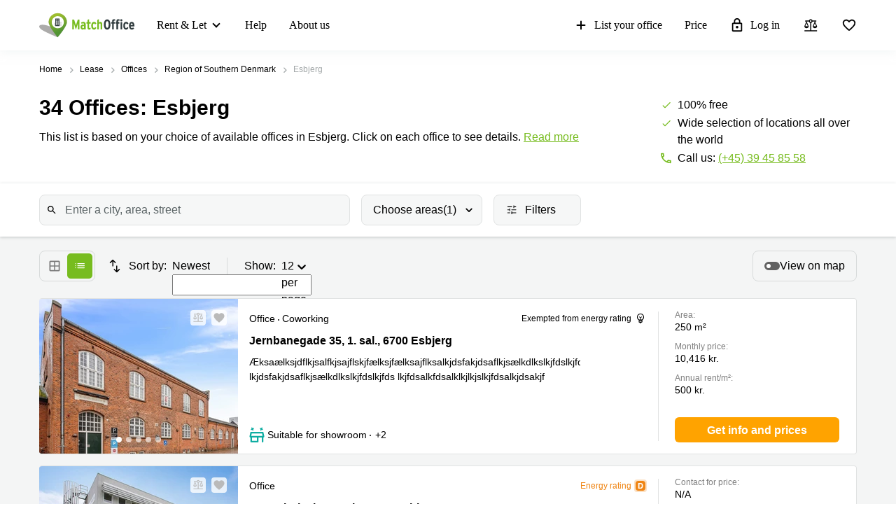

--- FILE ---
content_type: text/css
request_url: https://www.matchoffice.com/packs/css/7662-ed6ab774.css
body_size: 1408
content:
.carousel .control-arrow,.carousel.carousel-slider .control-arrow{transition:all .25s ease-in;opacity:.4;filter:alpha(opacity=40);position:absolute;z-index:2;top:20px;background:none;border:0;font-size:32px;cursor:pointer}.carousel .control-arrow:focus,.carousel .control-arrow:hover{opacity:1;filter:alpha(opacity=100)}.carousel .control-arrow:before,.carousel.carousel-slider .control-arrow:before{margin:0 5px;display:inline-block;border-top:8px solid transparent;border-bottom:8px solid transparent;content:''}.carousel .control-disabled.control-arrow{opacity:0;filter:alpha(opacity=0);cursor:inherit;display:none}.carousel .control-prev.control-arrow{left:0}.carousel .control-prev.control-arrow:before{border-right:8px solid #fff}.carousel .control-next.control-arrow{right:0}.carousel .control-next.control-arrow:before{border-left:8px solid #fff}.carousel-root{outline:none}.carousel{position:relative;width:100%}.carousel *{box-sizing:border-box}.carousel img{width:100%;display:inline-block;pointer-events:none}.carousel .carousel{position:relative}.carousel .control-arrow{outline:0;border:0;background:none;top:50%;margin-top:-13px;font-size:18px}.carousel .thumbs-wrapper{margin:20px;overflow:hidden}.carousel .thumbs{transition:all .15s ease-in;transform:translate3d(0, 0, 0);position:relative;list-style:none;white-space:nowrap}.carousel .thumb{transition:border .15s ease-in;display:inline-block;margin-right:6px;white-space:nowrap;overflow:hidden;border:3px solid #fff;padding:2px}.carousel .thumb:focus{border:3px solid #ccc;outline:none}.carousel .thumb.selected,.carousel .thumb:hover{border:3px solid #333}.carousel .thumb img{vertical-align:top}.carousel.carousel-slider{position:relative;margin:0;overflow:hidden}.carousel.carousel-slider .control-arrow{top:0;color:#fff;font-size:26px;bottom:0;margin-top:0;padding:5px}.carousel.carousel-slider .control-arrow:hover{background:rgba(0,0,0,0.2)}.carousel .slider-wrapper{overflow:hidden;margin:auto;width:100%;transition:height .15s ease-in}.carousel .slider-wrapper.axis-horizontal .slider{-ms-box-orient:horizontal;display:-moz-flex;display:flex}.carousel .slider-wrapper.axis-horizontal .slider .slide{flex-direction:column;flex-flow:column}.carousel .slider-wrapper.axis-vertical{-ms-box-orient:horizontal;display:-moz-flex;display:flex}.carousel .slider-wrapper.axis-vertical .slider{flex-direction:column}.carousel .slider{margin:0;padding:0;position:relative;list-style:none;width:100%}.carousel .slider.animated{transition:all .35s ease-in-out}.carousel .slide{min-width:100%;margin:0;position:relative;text-align:center}.carousel .slide img{width:100%;vertical-align:top;border:0}.carousel .slide iframe{display:inline-block;width:calc(100% - 80px);margin:0 40px 40px;border:0}.carousel .slide .legend{transition:all .5s ease-in-out;position:absolute;bottom:40px;left:50%;margin-left:-45%;width:90%;border-radius:10px;background:#000;color:#fff;padding:10px;font-size:12px;text-align:center;opacity:0.25;transition:opacity .35s ease-in-out}.carousel .control-dots{position:absolute;bottom:0;margin:10px 0;padding:0;text-align:center;width:100%;z-index:1}@media (min-width: 960px){.carousel .control-dots{bottom:0}}.carousel .control-dots .dot{transition:opacity .25s ease-in;opacity:.3;filter:alpha(opacity=30);box-shadow:1px 1px 2px rgba(0,0,0,0.9);background:#fff;border-radius:50%;width:8px;height:8px;cursor:pointer;display:inline-block;margin:0 8px}.carousel .control-dots .dot.selected,.carousel .control-dots .dot:hover{opacity:1;filter:alpha(opacity=100)}.carousel .carousel-status{position:absolute;top:0;right:0;padding:5px;font-size:10px;text-shadow:1px 1px 1px rgba(0,0,0,0.9);color:#fff}.carousel:hover .slide .legend{opacity:1}

.notification{position:fixed;width:calc(100% - 32px);border-radius:4px;background-color:#539533;box-shadow:0 1px 4px 0 rgba(49,60,63,.25);z-index:2000;color:#fff;top:80px;opacity:0;transition:opacity 400ms ease-in;height:0;overflow:hidden;right:16px}@media(min-width: 576px){.notification{right:calc((100vw - 540px)/2)}}@media(min-width: 768px){.notification{right:calc((100vw - 720px)/2)}}@media(min-width: 992px){.notification{right:calc((100vw - 960px)/2)}}@media(min-width: 1200px){.notification{right:calc((100vw - 1184px)/2)}}.notification.fadein{opacity:1;height:auto;padding:24px 40px 24px 24px}.notification.fadeout{opacity:0;transition:opacity 400ms ease-in}.notification.dark{background-color:#000}.notification.dark span{color:#ff5a5a}.notification.bottom-center{left:calc(50vw - (100% - 32px)/2);bottom:100px;top:auto;top:initial}@media(min-width: 344px){.notification.bottom-center{left:calc(50vw - 156px)}}.notification__close-wrapper{position:absolute;top:16px;right:16px;cursor:pointer;cursor:pointer}.notification div{font-size:16px;line-height:19px;font-family:MuseoSans,sans-serif}.notification p{line-height:19px;margin-bottom:0}.notification p b{font-family:MuseoSans,sans-serif;font-weight:900}.notification svg{pointer-events:none;fill:#fff;font-size:20px}@media(min-width: 344px){.notification{width:312px}}
.favourite-icon__with-label{display:flex;align-items:center;flex-wrap:nowrap;cursor:pointer}.favourite-icon__icon-wrapper svg{color:#000}.favourite-icon__icon-wrapper svg.active{fill:#f22708}.favourite-icon__label{font-size:#000;color:14px;line-height:16px;margin-left:8px;display:none}@media(min-width: 768px){.favourite-icon__label{display:block}}.favourite-icon__wrapper.bounce .favourite-icon__icon:before,.favourite-icon__wrapper.bounce svg{animation:bounce 1s .1s;transform:scale(0.85)}.favourite-icon__wrapper--with-label svg{color:#000;margin-right:8px}.favourite-icon__wrapper--with-label svg.active{fill:#f22708}.favourite-icon__click-area{position:absolute;top:0;right:0;cursor:pointer;padding:16px 16px 16px 4px}.favourite-icon__icon{width:22px;height:22px;display:flex;align-items:center;justify-content:center;position:relative;border-radius:4px;background:hsla(0,0%,100%,.8)}.favourite-icon__icon svg{fill:#bababa;pointer-events:none}.favourite-icon__icon.favourite svg{fill:#ea4335}.favourite-icon__tooltip{font-size:12px;line-height:20px;font-weight:100;padding:0 11px;border-radius:5px;background:#000;text-align:center}@keyframes bounce{0%{transform:scale(1.1);opacity:1}50%{transform:scale(1.3);opacity:.7}60%{transform:scale(0.6);opacity:1}80%{transform:scale(0.95)}90%{transform:scale(0.85)}100%{transform:scale(1)}}

/*# sourceMappingURL=7662-ed6ab774.css.map*/